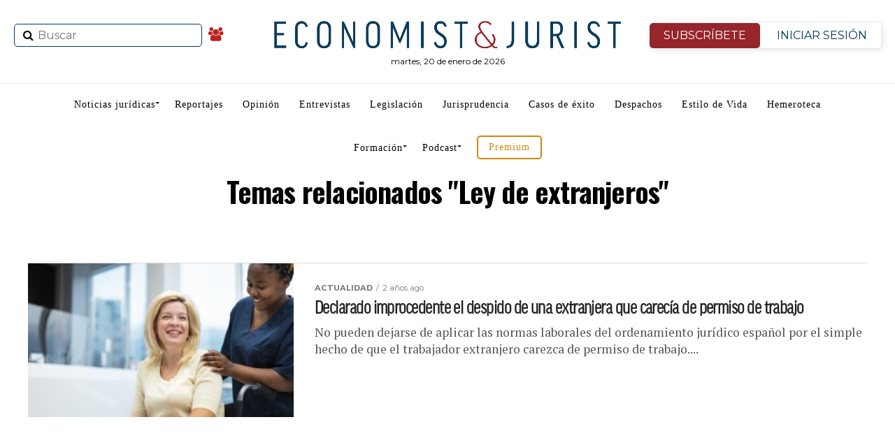

--- FILE ---
content_type: text/html; charset=utf-8
request_url: https://www.google.com/recaptcha/api2/anchor?ar=1&k=6Lf0-aUUAAAAANwnJwYHmkg5p3epFE8QdxeVRmhT&co=aHR0cHM6Ly93d3cuZWNvbm9taXN0anVyaXN0LmVzOjQ0Mw..&hl=en&v=PoyoqOPhxBO7pBk68S4YbpHZ&size=invisible&anchor-ms=20000&execute-ms=30000&cb=32bo0eoa8rz6
body_size: 48662
content:
<!DOCTYPE HTML><html dir="ltr" lang="en"><head><meta http-equiv="Content-Type" content="text/html; charset=UTF-8">
<meta http-equiv="X-UA-Compatible" content="IE=edge">
<title>reCAPTCHA</title>
<style type="text/css">
/* cyrillic-ext */
@font-face {
  font-family: 'Roboto';
  font-style: normal;
  font-weight: 400;
  font-stretch: 100%;
  src: url(//fonts.gstatic.com/s/roboto/v48/KFO7CnqEu92Fr1ME7kSn66aGLdTylUAMa3GUBHMdazTgWw.woff2) format('woff2');
  unicode-range: U+0460-052F, U+1C80-1C8A, U+20B4, U+2DE0-2DFF, U+A640-A69F, U+FE2E-FE2F;
}
/* cyrillic */
@font-face {
  font-family: 'Roboto';
  font-style: normal;
  font-weight: 400;
  font-stretch: 100%;
  src: url(//fonts.gstatic.com/s/roboto/v48/KFO7CnqEu92Fr1ME7kSn66aGLdTylUAMa3iUBHMdazTgWw.woff2) format('woff2');
  unicode-range: U+0301, U+0400-045F, U+0490-0491, U+04B0-04B1, U+2116;
}
/* greek-ext */
@font-face {
  font-family: 'Roboto';
  font-style: normal;
  font-weight: 400;
  font-stretch: 100%;
  src: url(//fonts.gstatic.com/s/roboto/v48/KFO7CnqEu92Fr1ME7kSn66aGLdTylUAMa3CUBHMdazTgWw.woff2) format('woff2');
  unicode-range: U+1F00-1FFF;
}
/* greek */
@font-face {
  font-family: 'Roboto';
  font-style: normal;
  font-weight: 400;
  font-stretch: 100%;
  src: url(//fonts.gstatic.com/s/roboto/v48/KFO7CnqEu92Fr1ME7kSn66aGLdTylUAMa3-UBHMdazTgWw.woff2) format('woff2');
  unicode-range: U+0370-0377, U+037A-037F, U+0384-038A, U+038C, U+038E-03A1, U+03A3-03FF;
}
/* math */
@font-face {
  font-family: 'Roboto';
  font-style: normal;
  font-weight: 400;
  font-stretch: 100%;
  src: url(//fonts.gstatic.com/s/roboto/v48/KFO7CnqEu92Fr1ME7kSn66aGLdTylUAMawCUBHMdazTgWw.woff2) format('woff2');
  unicode-range: U+0302-0303, U+0305, U+0307-0308, U+0310, U+0312, U+0315, U+031A, U+0326-0327, U+032C, U+032F-0330, U+0332-0333, U+0338, U+033A, U+0346, U+034D, U+0391-03A1, U+03A3-03A9, U+03B1-03C9, U+03D1, U+03D5-03D6, U+03F0-03F1, U+03F4-03F5, U+2016-2017, U+2034-2038, U+203C, U+2040, U+2043, U+2047, U+2050, U+2057, U+205F, U+2070-2071, U+2074-208E, U+2090-209C, U+20D0-20DC, U+20E1, U+20E5-20EF, U+2100-2112, U+2114-2115, U+2117-2121, U+2123-214F, U+2190, U+2192, U+2194-21AE, U+21B0-21E5, U+21F1-21F2, U+21F4-2211, U+2213-2214, U+2216-22FF, U+2308-230B, U+2310, U+2319, U+231C-2321, U+2336-237A, U+237C, U+2395, U+239B-23B7, U+23D0, U+23DC-23E1, U+2474-2475, U+25AF, U+25B3, U+25B7, U+25BD, U+25C1, U+25CA, U+25CC, U+25FB, U+266D-266F, U+27C0-27FF, U+2900-2AFF, U+2B0E-2B11, U+2B30-2B4C, U+2BFE, U+3030, U+FF5B, U+FF5D, U+1D400-1D7FF, U+1EE00-1EEFF;
}
/* symbols */
@font-face {
  font-family: 'Roboto';
  font-style: normal;
  font-weight: 400;
  font-stretch: 100%;
  src: url(//fonts.gstatic.com/s/roboto/v48/KFO7CnqEu92Fr1ME7kSn66aGLdTylUAMaxKUBHMdazTgWw.woff2) format('woff2');
  unicode-range: U+0001-000C, U+000E-001F, U+007F-009F, U+20DD-20E0, U+20E2-20E4, U+2150-218F, U+2190, U+2192, U+2194-2199, U+21AF, U+21E6-21F0, U+21F3, U+2218-2219, U+2299, U+22C4-22C6, U+2300-243F, U+2440-244A, U+2460-24FF, U+25A0-27BF, U+2800-28FF, U+2921-2922, U+2981, U+29BF, U+29EB, U+2B00-2BFF, U+4DC0-4DFF, U+FFF9-FFFB, U+10140-1018E, U+10190-1019C, U+101A0, U+101D0-101FD, U+102E0-102FB, U+10E60-10E7E, U+1D2C0-1D2D3, U+1D2E0-1D37F, U+1F000-1F0FF, U+1F100-1F1AD, U+1F1E6-1F1FF, U+1F30D-1F30F, U+1F315, U+1F31C, U+1F31E, U+1F320-1F32C, U+1F336, U+1F378, U+1F37D, U+1F382, U+1F393-1F39F, U+1F3A7-1F3A8, U+1F3AC-1F3AF, U+1F3C2, U+1F3C4-1F3C6, U+1F3CA-1F3CE, U+1F3D4-1F3E0, U+1F3ED, U+1F3F1-1F3F3, U+1F3F5-1F3F7, U+1F408, U+1F415, U+1F41F, U+1F426, U+1F43F, U+1F441-1F442, U+1F444, U+1F446-1F449, U+1F44C-1F44E, U+1F453, U+1F46A, U+1F47D, U+1F4A3, U+1F4B0, U+1F4B3, U+1F4B9, U+1F4BB, U+1F4BF, U+1F4C8-1F4CB, U+1F4D6, U+1F4DA, U+1F4DF, U+1F4E3-1F4E6, U+1F4EA-1F4ED, U+1F4F7, U+1F4F9-1F4FB, U+1F4FD-1F4FE, U+1F503, U+1F507-1F50B, U+1F50D, U+1F512-1F513, U+1F53E-1F54A, U+1F54F-1F5FA, U+1F610, U+1F650-1F67F, U+1F687, U+1F68D, U+1F691, U+1F694, U+1F698, U+1F6AD, U+1F6B2, U+1F6B9-1F6BA, U+1F6BC, U+1F6C6-1F6CF, U+1F6D3-1F6D7, U+1F6E0-1F6EA, U+1F6F0-1F6F3, U+1F6F7-1F6FC, U+1F700-1F7FF, U+1F800-1F80B, U+1F810-1F847, U+1F850-1F859, U+1F860-1F887, U+1F890-1F8AD, U+1F8B0-1F8BB, U+1F8C0-1F8C1, U+1F900-1F90B, U+1F93B, U+1F946, U+1F984, U+1F996, U+1F9E9, U+1FA00-1FA6F, U+1FA70-1FA7C, U+1FA80-1FA89, U+1FA8F-1FAC6, U+1FACE-1FADC, U+1FADF-1FAE9, U+1FAF0-1FAF8, U+1FB00-1FBFF;
}
/* vietnamese */
@font-face {
  font-family: 'Roboto';
  font-style: normal;
  font-weight: 400;
  font-stretch: 100%;
  src: url(//fonts.gstatic.com/s/roboto/v48/KFO7CnqEu92Fr1ME7kSn66aGLdTylUAMa3OUBHMdazTgWw.woff2) format('woff2');
  unicode-range: U+0102-0103, U+0110-0111, U+0128-0129, U+0168-0169, U+01A0-01A1, U+01AF-01B0, U+0300-0301, U+0303-0304, U+0308-0309, U+0323, U+0329, U+1EA0-1EF9, U+20AB;
}
/* latin-ext */
@font-face {
  font-family: 'Roboto';
  font-style: normal;
  font-weight: 400;
  font-stretch: 100%;
  src: url(//fonts.gstatic.com/s/roboto/v48/KFO7CnqEu92Fr1ME7kSn66aGLdTylUAMa3KUBHMdazTgWw.woff2) format('woff2');
  unicode-range: U+0100-02BA, U+02BD-02C5, U+02C7-02CC, U+02CE-02D7, U+02DD-02FF, U+0304, U+0308, U+0329, U+1D00-1DBF, U+1E00-1E9F, U+1EF2-1EFF, U+2020, U+20A0-20AB, U+20AD-20C0, U+2113, U+2C60-2C7F, U+A720-A7FF;
}
/* latin */
@font-face {
  font-family: 'Roboto';
  font-style: normal;
  font-weight: 400;
  font-stretch: 100%;
  src: url(//fonts.gstatic.com/s/roboto/v48/KFO7CnqEu92Fr1ME7kSn66aGLdTylUAMa3yUBHMdazQ.woff2) format('woff2');
  unicode-range: U+0000-00FF, U+0131, U+0152-0153, U+02BB-02BC, U+02C6, U+02DA, U+02DC, U+0304, U+0308, U+0329, U+2000-206F, U+20AC, U+2122, U+2191, U+2193, U+2212, U+2215, U+FEFF, U+FFFD;
}
/* cyrillic-ext */
@font-face {
  font-family: 'Roboto';
  font-style: normal;
  font-weight: 500;
  font-stretch: 100%;
  src: url(//fonts.gstatic.com/s/roboto/v48/KFO7CnqEu92Fr1ME7kSn66aGLdTylUAMa3GUBHMdazTgWw.woff2) format('woff2');
  unicode-range: U+0460-052F, U+1C80-1C8A, U+20B4, U+2DE0-2DFF, U+A640-A69F, U+FE2E-FE2F;
}
/* cyrillic */
@font-face {
  font-family: 'Roboto';
  font-style: normal;
  font-weight: 500;
  font-stretch: 100%;
  src: url(//fonts.gstatic.com/s/roboto/v48/KFO7CnqEu92Fr1ME7kSn66aGLdTylUAMa3iUBHMdazTgWw.woff2) format('woff2');
  unicode-range: U+0301, U+0400-045F, U+0490-0491, U+04B0-04B1, U+2116;
}
/* greek-ext */
@font-face {
  font-family: 'Roboto';
  font-style: normal;
  font-weight: 500;
  font-stretch: 100%;
  src: url(//fonts.gstatic.com/s/roboto/v48/KFO7CnqEu92Fr1ME7kSn66aGLdTylUAMa3CUBHMdazTgWw.woff2) format('woff2');
  unicode-range: U+1F00-1FFF;
}
/* greek */
@font-face {
  font-family: 'Roboto';
  font-style: normal;
  font-weight: 500;
  font-stretch: 100%;
  src: url(//fonts.gstatic.com/s/roboto/v48/KFO7CnqEu92Fr1ME7kSn66aGLdTylUAMa3-UBHMdazTgWw.woff2) format('woff2');
  unicode-range: U+0370-0377, U+037A-037F, U+0384-038A, U+038C, U+038E-03A1, U+03A3-03FF;
}
/* math */
@font-face {
  font-family: 'Roboto';
  font-style: normal;
  font-weight: 500;
  font-stretch: 100%;
  src: url(//fonts.gstatic.com/s/roboto/v48/KFO7CnqEu92Fr1ME7kSn66aGLdTylUAMawCUBHMdazTgWw.woff2) format('woff2');
  unicode-range: U+0302-0303, U+0305, U+0307-0308, U+0310, U+0312, U+0315, U+031A, U+0326-0327, U+032C, U+032F-0330, U+0332-0333, U+0338, U+033A, U+0346, U+034D, U+0391-03A1, U+03A3-03A9, U+03B1-03C9, U+03D1, U+03D5-03D6, U+03F0-03F1, U+03F4-03F5, U+2016-2017, U+2034-2038, U+203C, U+2040, U+2043, U+2047, U+2050, U+2057, U+205F, U+2070-2071, U+2074-208E, U+2090-209C, U+20D0-20DC, U+20E1, U+20E5-20EF, U+2100-2112, U+2114-2115, U+2117-2121, U+2123-214F, U+2190, U+2192, U+2194-21AE, U+21B0-21E5, U+21F1-21F2, U+21F4-2211, U+2213-2214, U+2216-22FF, U+2308-230B, U+2310, U+2319, U+231C-2321, U+2336-237A, U+237C, U+2395, U+239B-23B7, U+23D0, U+23DC-23E1, U+2474-2475, U+25AF, U+25B3, U+25B7, U+25BD, U+25C1, U+25CA, U+25CC, U+25FB, U+266D-266F, U+27C0-27FF, U+2900-2AFF, U+2B0E-2B11, U+2B30-2B4C, U+2BFE, U+3030, U+FF5B, U+FF5D, U+1D400-1D7FF, U+1EE00-1EEFF;
}
/* symbols */
@font-face {
  font-family: 'Roboto';
  font-style: normal;
  font-weight: 500;
  font-stretch: 100%;
  src: url(//fonts.gstatic.com/s/roboto/v48/KFO7CnqEu92Fr1ME7kSn66aGLdTylUAMaxKUBHMdazTgWw.woff2) format('woff2');
  unicode-range: U+0001-000C, U+000E-001F, U+007F-009F, U+20DD-20E0, U+20E2-20E4, U+2150-218F, U+2190, U+2192, U+2194-2199, U+21AF, U+21E6-21F0, U+21F3, U+2218-2219, U+2299, U+22C4-22C6, U+2300-243F, U+2440-244A, U+2460-24FF, U+25A0-27BF, U+2800-28FF, U+2921-2922, U+2981, U+29BF, U+29EB, U+2B00-2BFF, U+4DC0-4DFF, U+FFF9-FFFB, U+10140-1018E, U+10190-1019C, U+101A0, U+101D0-101FD, U+102E0-102FB, U+10E60-10E7E, U+1D2C0-1D2D3, U+1D2E0-1D37F, U+1F000-1F0FF, U+1F100-1F1AD, U+1F1E6-1F1FF, U+1F30D-1F30F, U+1F315, U+1F31C, U+1F31E, U+1F320-1F32C, U+1F336, U+1F378, U+1F37D, U+1F382, U+1F393-1F39F, U+1F3A7-1F3A8, U+1F3AC-1F3AF, U+1F3C2, U+1F3C4-1F3C6, U+1F3CA-1F3CE, U+1F3D4-1F3E0, U+1F3ED, U+1F3F1-1F3F3, U+1F3F5-1F3F7, U+1F408, U+1F415, U+1F41F, U+1F426, U+1F43F, U+1F441-1F442, U+1F444, U+1F446-1F449, U+1F44C-1F44E, U+1F453, U+1F46A, U+1F47D, U+1F4A3, U+1F4B0, U+1F4B3, U+1F4B9, U+1F4BB, U+1F4BF, U+1F4C8-1F4CB, U+1F4D6, U+1F4DA, U+1F4DF, U+1F4E3-1F4E6, U+1F4EA-1F4ED, U+1F4F7, U+1F4F9-1F4FB, U+1F4FD-1F4FE, U+1F503, U+1F507-1F50B, U+1F50D, U+1F512-1F513, U+1F53E-1F54A, U+1F54F-1F5FA, U+1F610, U+1F650-1F67F, U+1F687, U+1F68D, U+1F691, U+1F694, U+1F698, U+1F6AD, U+1F6B2, U+1F6B9-1F6BA, U+1F6BC, U+1F6C6-1F6CF, U+1F6D3-1F6D7, U+1F6E0-1F6EA, U+1F6F0-1F6F3, U+1F6F7-1F6FC, U+1F700-1F7FF, U+1F800-1F80B, U+1F810-1F847, U+1F850-1F859, U+1F860-1F887, U+1F890-1F8AD, U+1F8B0-1F8BB, U+1F8C0-1F8C1, U+1F900-1F90B, U+1F93B, U+1F946, U+1F984, U+1F996, U+1F9E9, U+1FA00-1FA6F, U+1FA70-1FA7C, U+1FA80-1FA89, U+1FA8F-1FAC6, U+1FACE-1FADC, U+1FADF-1FAE9, U+1FAF0-1FAF8, U+1FB00-1FBFF;
}
/* vietnamese */
@font-face {
  font-family: 'Roboto';
  font-style: normal;
  font-weight: 500;
  font-stretch: 100%;
  src: url(//fonts.gstatic.com/s/roboto/v48/KFO7CnqEu92Fr1ME7kSn66aGLdTylUAMa3OUBHMdazTgWw.woff2) format('woff2');
  unicode-range: U+0102-0103, U+0110-0111, U+0128-0129, U+0168-0169, U+01A0-01A1, U+01AF-01B0, U+0300-0301, U+0303-0304, U+0308-0309, U+0323, U+0329, U+1EA0-1EF9, U+20AB;
}
/* latin-ext */
@font-face {
  font-family: 'Roboto';
  font-style: normal;
  font-weight: 500;
  font-stretch: 100%;
  src: url(//fonts.gstatic.com/s/roboto/v48/KFO7CnqEu92Fr1ME7kSn66aGLdTylUAMa3KUBHMdazTgWw.woff2) format('woff2');
  unicode-range: U+0100-02BA, U+02BD-02C5, U+02C7-02CC, U+02CE-02D7, U+02DD-02FF, U+0304, U+0308, U+0329, U+1D00-1DBF, U+1E00-1E9F, U+1EF2-1EFF, U+2020, U+20A0-20AB, U+20AD-20C0, U+2113, U+2C60-2C7F, U+A720-A7FF;
}
/* latin */
@font-face {
  font-family: 'Roboto';
  font-style: normal;
  font-weight: 500;
  font-stretch: 100%;
  src: url(//fonts.gstatic.com/s/roboto/v48/KFO7CnqEu92Fr1ME7kSn66aGLdTylUAMa3yUBHMdazQ.woff2) format('woff2');
  unicode-range: U+0000-00FF, U+0131, U+0152-0153, U+02BB-02BC, U+02C6, U+02DA, U+02DC, U+0304, U+0308, U+0329, U+2000-206F, U+20AC, U+2122, U+2191, U+2193, U+2212, U+2215, U+FEFF, U+FFFD;
}
/* cyrillic-ext */
@font-face {
  font-family: 'Roboto';
  font-style: normal;
  font-weight: 900;
  font-stretch: 100%;
  src: url(//fonts.gstatic.com/s/roboto/v48/KFO7CnqEu92Fr1ME7kSn66aGLdTylUAMa3GUBHMdazTgWw.woff2) format('woff2');
  unicode-range: U+0460-052F, U+1C80-1C8A, U+20B4, U+2DE0-2DFF, U+A640-A69F, U+FE2E-FE2F;
}
/* cyrillic */
@font-face {
  font-family: 'Roboto';
  font-style: normal;
  font-weight: 900;
  font-stretch: 100%;
  src: url(//fonts.gstatic.com/s/roboto/v48/KFO7CnqEu92Fr1ME7kSn66aGLdTylUAMa3iUBHMdazTgWw.woff2) format('woff2');
  unicode-range: U+0301, U+0400-045F, U+0490-0491, U+04B0-04B1, U+2116;
}
/* greek-ext */
@font-face {
  font-family: 'Roboto';
  font-style: normal;
  font-weight: 900;
  font-stretch: 100%;
  src: url(//fonts.gstatic.com/s/roboto/v48/KFO7CnqEu92Fr1ME7kSn66aGLdTylUAMa3CUBHMdazTgWw.woff2) format('woff2');
  unicode-range: U+1F00-1FFF;
}
/* greek */
@font-face {
  font-family: 'Roboto';
  font-style: normal;
  font-weight: 900;
  font-stretch: 100%;
  src: url(//fonts.gstatic.com/s/roboto/v48/KFO7CnqEu92Fr1ME7kSn66aGLdTylUAMa3-UBHMdazTgWw.woff2) format('woff2');
  unicode-range: U+0370-0377, U+037A-037F, U+0384-038A, U+038C, U+038E-03A1, U+03A3-03FF;
}
/* math */
@font-face {
  font-family: 'Roboto';
  font-style: normal;
  font-weight: 900;
  font-stretch: 100%;
  src: url(//fonts.gstatic.com/s/roboto/v48/KFO7CnqEu92Fr1ME7kSn66aGLdTylUAMawCUBHMdazTgWw.woff2) format('woff2');
  unicode-range: U+0302-0303, U+0305, U+0307-0308, U+0310, U+0312, U+0315, U+031A, U+0326-0327, U+032C, U+032F-0330, U+0332-0333, U+0338, U+033A, U+0346, U+034D, U+0391-03A1, U+03A3-03A9, U+03B1-03C9, U+03D1, U+03D5-03D6, U+03F0-03F1, U+03F4-03F5, U+2016-2017, U+2034-2038, U+203C, U+2040, U+2043, U+2047, U+2050, U+2057, U+205F, U+2070-2071, U+2074-208E, U+2090-209C, U+20D0-20DC, U+20E1, U+20E5-20EF, U+2100-2112, U+2114-2115, U+2117-2121, U+2123-214F, U+2190, U+2192, U+2194-21AE, U+21B0-21E5, U+21F1-21F2, U+21F4-2211, U+2213-2214, U+2216-22FF, U+2308-230B, U+2310, U+2319, U+231C-2321, U+2336-237A, U+237C, U+2395, U+239B-23B7, U+23D0, U+23DC-23E1, U+2474-2475, U+25AF, U+25B3, U+25B7, U+25BD, U+25C1, U+25CA, U+25CC, U+25FB, U+266D-266F, U+27C0-27FF, U+2900-2AFF, U+2B0E-2B11, U+2B30-2B4C, U+2BFE, U+3030, U+FF5B, U+FF5D, U+1D400-1D7FF, U+1EE00-1EEFF;
}
/* symbols */
@font-face {
  font-family: 'Roboto';
  font-style: normal;
  font-weight: 900;
  font-stretch: 100%;
  src: url(//fonts.gstatic.com/s/roboto/v48/KFO7CnqEu92Fr1ME7kSn66aGLdTylUAMaxKUBHMdazTgWw.woff2) format('woff2');
  unicode-range: U+0001-000C, U+000E-001F, U+007F-009F, U+20DD-20E0, U+20E2-20E4, U+2150-218F, U+2190, U+2192, U+2194-2199, U+21AF, U+21E6-21F0, U+21F3, U+2218-2219, U+2299, U+22C4-22C6, U+2300-243F, U+2440-244A, U+2460-24FF, U+25A0-27BF, U+2800-28FF, U+2921-2922, U+2981, U+29BF, U+29EB, U+2B00-2BFF, U+4DC0-4DFF, U+FFF9-FFFB, U+10140-1018E, U+10190-1019C, U+101A0, U+101D0-101FD, U+102E0-102FB, U+10E60-10E7E, U+1D2C0-1D2D3, U+1D2E0-1D37F, U+1F000-1F0FF, U+1F100-1F1AD, U+1F1E6-1F1FF, U+1F30D-1F30F, U+1F315, U+1F31C, U+1F31E, U+1F320-1F32C, U+1F336, U+1F378, U+1F37D, U+1F382, U+1F393-1F39F, U+1F3A7-1F3A8, U+1F3AC-1F3AF, U+1F3C2, U+1F3C4-1F3C6, U+1F3CA-1F3CE, U+1F3D4-1F3E0, U+1F3ED, U+1F3F1-1F3F3, U+1F3F5-1F3F7, U+1F408, U+1F415, U+1F41F, U+1F426, U+1F43F, U+1F441-1F442, U+1F444, U+1F446-1F449, U+1F44C-1F44E, U+1F453, U+1F46A, U+1F47D, U+1F4A3, U+1F4B0, U+1F4B3, U+1F4B9, U+1F4BB, U+1F4BF, U+1F4C8-1F4CB, U+1F4D6, U+1F4DA, U+1F4DF, U+1F4E3-1F4E6, U+1F4EA-1F4ED, U+1F4F7, U+1F4F9-1F4FB, U+1F4FD-1F4FE, U+1F503, U+1F507-1F50B, U+1F50D, U+1F512-1F513, U+1F53E-1F54A, U+1F54F-1F5FA, U+1F610, U+1F650-1F67F, U+1F687, U+1F68D, U+1F691, U+1F694, U+1F698, U+1F6AD, U+1F6B2, U+1F6B9-1F6BA, U+1F6BC, U+1F6C6-1F6CF, U+1F6D3-1F6D7, U+1F6E0-1F6EA, U+1F6F0-1F6F3, U+1F6F7-1F6FC, U+1F700-1F7FF, U+1F800-1F80B, U+1F810-1F847, U+1F850-1F859, U+1F860-1F887, U+1F890-1F8AD, U+1F8B0-1F8BB, U+1F8C0-1F8C1, U+1F900-1F90B, U+1F93B, U+1F946, U+1F984, U+1F996, U+1F9E9, U+1FA00-1FA6F, U+1FA70-1FA7C, U+1FA80-1FA89, U+1FA8F-1FAC6, U+1FACE-1FADC, U+1FADF-1FAE9, U+1FAF0-1FAF8, U+1FB00-1FBFF;
}
/* vietnamese */
@font-face {
  font-family: 'Roboto';
  font-style: normal;
  font-weight: 900;
  font-stretch: 100%;
  src: url(//fonts.gstatic.com/s/roboto/v48/KFO7CnqEu92Fr1ME7kSn66aGLdTylUAMa3OUBHMdazTgWw.woff2) format('woff2');
  unicode-range: U+0102-0103, U+0110-0111, U+0128-0129, U+0168-0169, U+01A0-01A1, U+01AF-01B0, U+0300-0301, U+0303-0304, U+0308-0309, U+0323, U+0329, U+1EA0-1EF9, U+20AB;
}
/* latin-ext */
@font-face {
  font-family: 'Roboto';
  font-style: normal;
  font-weight: 900;
  font-stretch: 100%;
  src: url(//fonts.gstatic.com/s/roboto/v48/KFO7CnqEu92Fr1ME7kSn66aGLdTylUAMa3KUBHMdazTgWw.woff2) format('woff2');
  unicode-range: U+0100-02BA, U+02BD-02C5, U+02C7-02CC, U+02CE-02D7, U+02DD-02FF, U+0304, U+0308, U+0329, U+1D00-1DBF, U+1E00-1E9F, U+1EF2-1EFF, U+2020, U+20A0-20AB, U+20AD-20C0, U+2113, U+2C60-2C7F, U+A720-A7FF;
}
/* latin */
@font-face {
  font-family: 'Roboto';
  font-style: normal;
  font-weight: 900;
  font-stretch: 100%;
  src: url(//fonts.gstatic.com/s/roboto/v48/KFO7CnqEu92Fr1ME7kSn66aGLdTylUAMa3yUBHMdazQ.woff2) format('woff2');
  unicode-range: U+0000-00FF, U+0131, U+0152-0153, U+02BB-02BC, U+02C6, U+02DA, U+02DC, U+0304, U+0308, U+0329, U+2000-206F, U+20AC, U+2122, U+2191, U+2193, U+2212, U+2215, U+FEFF, U+FFFD;
}

</style>
<link rel="stylesheet" type="text/css" href="https://www.gstatic.com/recaptcha/releases/PoyoqOPhxBO7pBk68S4YbpHZ/styles__ltr.css">
<script nonce="fiL1O6_PoguhdXw38FFasg" type="text/javascript">window['__recaptcha_api'] = 'https://www.google.com/recaptcha/api2/';</script>
<script type="text/javascript" src="https://www.gstatic.com/recaptcha/releases/PoyoqOPhxBO7pBk68S4YbpHZ/recaptcha__en.js" nonce="fiL1O6_PoguhdXw38FFasg">
      
    </script></head>
<body><div id="rc-anchor-alert" class="rc-anchor-alert"></div>
<input type="hidden" id="recaptcha-token" value="[base64]">
<script type="text/javascript" nonce="fiL1O6_PoguhdXw38FFasg">
      recaptcha.anchor.Main.init("[\x22ainput\x22,[\x22bgdata\x22,\x22\x22,\[base64]/[base64]/[base64]/[base64]/[base64]/UltsKytdPUU6KEU8MjA0OD9SW2wrK109RT4+NnwxOTI6KChFJjY0NTEyKT09NTUyOTYmJk0rMTxjLmxlbmd0aCYmKGMuY2hhckNvZGVBdChNKzEpJjY0NTEyKT09NTYzMjA/[base64]/[base64]/[base64]/[base64]/[base64]/[base64]/[base64]\x22,\[base64]\x22,\[base64]/[base64]/Cq8Kow57CgsO9WsO3w7gYwpHCosK/InE1UzIaGcKXwqXCikHDnlTCozsswo0GwqjClsOoLsK/GAHDukULb8OrwrDCtUxQfmktwrLCrwh3w79eUW3DgBzCnXE7I8Kaw4HDocKdw7o5IkrDoMOBwr7CqMO/AsOhasO/f8Kyw53DkFTDqjrDscOxKsKALA3Cjzl2IMOrwp8jEMOPwpEsE8K9w5pOwpBkOMOuwqDDt8KTSTcPw4DDlsKvJg3Dh1XCg8OOETXDjCJWLXtJw7nCnX/DtCTDuRYNR1/[base64]/Cp1/Cll3DlsORw78KRcKCRMKDJHXCmhcfw7TClcO8wrBMw6XDjcKewpXDoFEeJMOkwqLCm8KHw7l/[base64]/ChsOGw5/[base64]/RSVWwq3CqEFNfCFZKcKjwo/[base64]/CtBzDpRvDsTDCscK2wpxPw7wLw4zCrnbCl8KHcMKYw5UcSy5rw4MFw6NJWWgIZcK8w68Bw7/[base64]/[base64]/VWQjKcKnwoLDgVjCjMOpw5XDkV/DicOAWwXDoSJ0woFww7ZGwqLCnsK+wpciIsKnf0bCpGDCrD7CiD7DrHkNw63DvMKkGQg/w4MJRsOzwqYXUcOcbV1Uf8ObFsOda8OQwpDCrnPCgm4cMcKwJRzCrMKowojDgUBCwoxPO8OUHsKcw53DrxBWw4/Dik10w4XCgMKHwoTDlcOVwqLChX/DqiZ1w4DCuzfCkcK2Dlgvw5/DhsKFAFPCk8K/w7czJWTDjFbCkMK+wrbClT8two/CrQTCgsONw4kQwrkzw6HCjTYiNcO4w73ClTd+JcOdRcOyL1TDn8O2FQ/Cj8KFw6tswqwmBjXCq8OKwoYnTcOBwqAcZcOOF8OXMsOpfhlcw4k7wqlEw57DgXbDuQzCusOSwpvCs8K0FcKIw7XDpCbDl8OFA8OgU1AVFiEUI8KYwoLCmzIxw7/CgQjCtCLCqj5bwp7DhMK3w69BEnsaw4DCiwPDmMKmDnkaw41pSsKZw7gWwq1Jw5nDkW/DhUxEw5A6wrkSw5DDksOGwrDDgsK2w6kla8KXw6DCgzjDo8ONCkbCv2nDqMO4PRrDjsK8OyDDn8Oqwp8nIhw0wpfDhH8zX8ONVsOPwobCph/CpsK2RcKww4vDnxVgNgjChB7DpcKEwrFvwqXCisOywp/DrjvDn8Kiw7/CnQhtwoHCtQrDgMKvUiErKyDDlMO6di/DnMK3wpkXwpTCoHonwolQw7DCjlLDoMOew6rDscOpBsOIWMO0MsOcJ8Kjw6lvTcOZw5rDk0hfccOVaMKmdcOjMcKdKRXDucK+wpkUA0TCqTDCiMOWw4HCtWQvwq95w5rDtDLCvyVBwpjDh8KOw6/DgUN7wqkbM8K8dcOjwqRHdMKwM0FFw7fCuxjDnsKYwqhnD8O5IngiwpQiw6cUDQrDlhUyw6oWw4tPw5jCgXLDvHBDw7fDuwY5DlnCiXFuwqXCpk/DuEvDgMKpAkoyw5DCnyLDiRXDrcKEw5fCj8Ocw5phwoMYNSfDtltPw5PCjsKGFMKGwoPCpMKHwoBTGsKCHMO5wpgbw7l4ZTMPHxHDiMOFworDtg/Cp0zDjmbDqGsaZlc9eSHDq8O4TkoMwrbCuMKcw6cmFsOlwrcKUwDCrhpxw7HCpcKSw7bCpkxceBHCi2BZwqQMNcOiwqnCjTTCjsOZw6wHw6YJw6Btw4s9wojDuMOhw5XDv8OdC8KKw5JMw5PCpAFdd8K5DcOUw6XDm8KjwoPDr8K7TcKxw4vCiSRiwr1FwpVzdDvCq1/[base64]/N0vCncKST8ONw77CtUfCp8Kmw7AqXl9nw7HCssOWwqwxw7HDiX/CggPDhl8rw4LDs8KFwpXDoMKEw6DCqwAkw6orIsK3d0/CmT/CuVIdwpF3FT8RV8K5wrEYXUwWRFbCli/[base64]/CskRww47CtcKTFDTDnMO7w5hjdMKeFy49LcKTW8Kqw6rDnkIUEsOTRcOdw5rCgzvChMOdcsOROxDClMKhKMOFw40Zbx8Yc8KGFMOZw73DpMKuwrJ3K8KoecOfw4R2w67Dn8KaP0/DjkwOwottVkNww73CiX7CrsOXan1mwpdfKXzDmcK0wozCj8O3w7rCs8Knw7PDkQoww6HCvmPCoMO1wrocHFLDmMOUwrzDuMKtwrBdw5TCth43DW3DigvDvnMrbWTCvhIAwo3CrVYKHcK7IEZIXsKnwqjDicOcw47DgF0rGsK/VsKtF8O7woANDcKeXcKiwqjDrhnCmsKWwocFwqnDtCM1MFbCscOKwr9CEEohw7pbwq49E8KqwofClCAcwqETFhXCqcKrw7pnw7XDpMK1e8K7fTZMAyVedMKJwqPCr8KuHBhcw6JCw6PDhMOawowdwrLDpwsYw6PCjx/[base64]/[base64]/ClcKrfMKVw4ZkwoXChMKgwoFVHcO3S8KLwqwuwo3Dv8KgWnvCocKlw5bDjSgkwpkeHMKywqJKBlfDk8KUAEB/w6HCt2NNwpPDlX3CkTLDqBLCtydrwpHCv8KCwpfCrMOlwqQqH8OGTcO7dMK0M2HCr8KVKQkjwqzDpmF/wo4aLwEsNE5Ow57CucOEwp7DlMKQwrV8w7c+TxtswqpIaTPCvsOgw4/CksK7wqTCrx/DsRwzwpvDocKNIsKTOFPDpxDClnbDocKbXQQTZHbCh1fDiMKGwoJ4Sydrw7DDmDoFTG/Cgn/DlyQSWXzCqsO1X8K5Zj4Sw5d4FsKrw7MrUGU7esOow4vClcKICw11w6/Du8KtJm0LWcO8LcOKdC7Cp2gxwpfDjMKEwo8eKgjDlsK2fMKOG3HDjyDDh8KHZRFnARPCssKBwq4cwqwJH8KvbsOWwoHCtsOuPU5Bw6E2asOqKcOqw6jCuk0bFMKJwr8wASwxV8O7w4DCkTTDv8OMwrrCt8KDw4/CosO5NsOAam5cR3rCrcK8w50rbsOJw6rCoT7CgsOiw6jDk8KKw4bDqMOgwrXCjcKqw5Idw4pKw6zCicK3eGLCr8KhKi8lw5QIBDAQw7rDhnHCsUTDkMOnw4YzRGHCiCBmw4rCnFrCp8KKLcK4IcKbPTrDmsKdWUTCmlYtbcOuWMOnw55iw6AeIHJ/wrdIwqxuEsOFTMKXwqNhScODw4XCnMO+JRF+wr1Ow4PDinQmw5/Dv8KwTQjDjsKCw6AlPcO0IsKEwo7DisOjIcOGUAdMwpQsfsOWfcK3wojDhCpkwohBMBRowo3DpcK8BsOZwoRbw7/DpcO7w5zCtQ1ibMK2fMOMfQbCu13DrcOXwp7DgcOmwqnDjsOfW3YZw64kQSZLGcOCPi3DhsOeXcKEEcKgw6LCpzHDjAYow4Vjw4Rnw7/DrGt7OMOowobDsw1Iw7BRNMKOwpbChcKlw5tUEcK4MlpRwrnDucK1dsKNVcKOG8KCwoIFw6DDul4Mwo5tAjg8w4nDkcO3wovDhW5dTMKHw7fDs8OsPcO/[base64]/CMKHW8KNCTnDv8KXw6ABXcO8HWVxZMK9TsKkEDHChnPDosKdworDmsO1dsObwp3CrMKFw7DDhW88w40bw54yJ2o6Xl5HwrHDl1/Dg2XDn1fCvxTCsGjCr3bDt8OuwoExAUPDgnV7JMKlwpFGwqzCrcK6wr8/w74OEcOMIMKHwoxHAsK7wqnCt8Ktw7Vqw55ow6wjwplXA8OiwpxTGQPCrlcTw7zDiAfDgMOTwq0oMHXCuDhKwoNdwq5PZsOPbcOkwqQrw4BJw4xUwph/fELDsnfCgiHDv34mw47DtMKvGcOpw5TDkcK/wozDrMORwqDCr8K2w7LDk8ODF2NyeFVpwqTClUlWdsKuZcK9J8KdwoNOwovDoj52wqgCwoUNwqZuY24ww7oPXVgaHsOfC8O3IC8Lw4/[base64]/Cn8OtJMOpwq7DlkHDmxIqwpA8wqZAw6Q/[base64]/DsMKifMO8CMO2C8O/UjbDoV5iwpJBTcOpNjpHUCRGwqbCnMK1VEnDo8Olw4PDvMOHXkUZaDLDhMOGFsOAHw87BV9swrLCqjR+w6LDj8OgJSVrw6vCi8OpwopVw70/wpXCmFphw4A5Ng0Vw5/Dt8KNw5bCnF/Dm0xHTsOke8O5wo7CrMKww6YlOlNHSDkbcMOFbMKsP8OVCkbCqMKPZsKjd8KBwpjDhRrDgSsZWm4nw7vDmMOPCi7CjcO4AEbDsMKTTR3DhyrDumvDuyLCosKhw6cOw7vClx5JK2/[base64]/[base64]/Ci8OYwprCgmHDuxjCnsKlQxzCgsOeAcO2w7HDoV7Ci8K8wpFIccKyw4cvIcO/Q8K7wrAeE8KOw47DpcKtQxTCqSzDtEQow7YVc3A9MkHDqiDCpcOUOXxtw4sBw45uw5/DjsOnw5EuWsObw5EzwpJEwpLCnTfCuHvCiMKRwqbDqUnDmsKZwqDCtQrChsO2aMK5NAjDhTXCj1LDocONKkNOwq/DtMOTw4JHCxZmwrDDplrDgcKHeGbCg8OYw7bDpcKBwrXCjsO7wpgWwr7CuXPCmT7Cu03DsMKhL07DjMK6WsOBTsO+DA1lw4DCsHrDsBABw67Cp8OUwrt9GMKML3NxL8KUw7k/wrfCvsO9DcKNWTZdwqDDqU3Dq084BhLDvsOmwrBKw7BSwoHCglTCkcONf8OTwq0+CcKkXsKMw5jCpmkha8KAfRnChlLCtiE/G8OJw43Ds2FxQMKfwqJFK8OdTCbCtcKAOcKhXcOuFwDChsOEEcOsN1YiRlrDt8K8IMOJwpNWAUJsw5IfesK0w6PCr8OKFcKDwqVZXwzDpETCgQhxKMKacsKPw6nDmHjCtMKsFcKDDl/ChsKAHFMwTgbCqBfCl8OWw4fDoQrDs2Jlwo98IEJ+KUJlKsKuwoHDo0zClQXDrsKFw4smwpxgw4wHZcKjZMK2w6R4ITQQYEvDjFoHQsOpwo9dwrfCpsOmWsONwpbCl8OQw5DCusOeCMK8woBsecO8woXCmcOOwr/DlcOnw61nGsKAacKVw4nDscKXwpNrwpzDhsOTYi49WTp1w7dvYVc/w5Ulw5wkQizCnMKhwrhKwqxHSBzCssOaQSTDnBsiwpzDmcKkfgHDjHkswoHDs8K3w7HDmcKPwpAEwqNTA3kuJ8Ogw77DnRXCl09BUzbCucOLfsOHwpXDjsKgw6zCoMKcw4nClSxkwoFDIcKKRMOcw7vChWEZwqk4TcKxdcOXw5/Dm8KLwoh8PcKVwqUJIMOkXk1bworCg8OnwojDiUpjEExXTMKww5zDizhYwqJHUMOow7hxQ8Kqw4fDmmhOwrQGwq1/wognwpDCt2PDkMK7GSbClEnDsMOTMG/[base64]/[base64]/[base64]/DvMKNLcKkw53DuDjCnMO+wrbCg8KbwrvCicO0wrLDknHDvMO9w6dySARWwp7Cm8OIw7TDmyE/JhXCg1dEX8KdasOiw5rDsMKXwqpZwotTD8OGUxDCjWHDgAHCgsKrHMOSw6AwEsOLH8OQwq7CtcK5AMOEa8O1w77CmxVrBsOwdm/[base64]/DqCjDuWjCmktQNsO/wp8VLyYoMcKbwpkRwrrCl8OAw4Auwr/Djycjw77CoxbCpsKowrZTaBvCoyrCgGfCvBbCusOOwp5Iwr7ChXx6LMK1Yx3DvQpdHBrCnwbDl8OPw4fCl8Ohwp/DignCs0E8eMO5wpbCgcOqP8KDw5tEw5HCuMOfwoYKwo42w7t6EsOTwolWTMO1wqc/[base64]/wpbDvsOPbARrXXJ5XsKlUsOuQzzDrhFsU8KsOcO2X1g6w6bDt8KESsOGw4xvVEPDu0tWTWDCu8O+w47DoQfCnSvDgHjCocO2DjJ2T8K/[base64]/w6pTOMO9wq7DmgtGwqBkwpB0S8OewrIUMinDiwTDk8KgwrBYL8Kdw5JLw6xuwqJvw5lYwrEQw6/[base64]/Dv8K9wqXCn3EjW1zCiMO5JMKDwqpkZHrDncKnwrTDuTwcWhfDgMOYWcKGwpvCiCFfwpZRwo7CocKzVcOyw4PCjG/Cqj4nw5LClwprwrnDvMKwwrfCr8K/RsKfwrbCnlPCi2jCv28+w6HDt2/DosKEGyUJasOAw7bDoA5bZQHDt8OoP8KKwoHDvnfCo8OFCcKHGlx3WsKFUMObfiUcSsOVFMK8wrTCqsK7wqPDiCRHw5RZw47DqsOxLcKTEcKuCcOZP8OKW8Ktw6/DlzPCgnfDqnNwAsK9w6XCnMKowo7Dq8KWRMOvwqXCqUMXIBfCiAfDgEBrWMKDwoXDhG7DpCUBScOrw7w/wq5oRAfCmFk0a8K8w53ChcOGw6N8bsK5JcK9w612wqULwrbCiMKiwpQfXm7CmMK7w5EswoMADcONUcKTw6jDqCQLbMO4B8KAw6/DgsOvF3xIw4zCnjHDuyTDiS5vIU8uOgnDhcOSOzQSwpXCgmjCqV/CrMKfwqrDlsKCcxzCji3CuzMrYmTCvHrCtAXCucOkMSvDpMO7w4bDtFZNw6dnw5rCpE3Ck8KhNsOIw7TCocO/w7jDrlZ4w7TDiVstw7/[base64]/wq3DoknDoMOuw6tNwoMzYcO5FcKdwrQ2w5MAwp/Dnh/[base64]/CqMK8HMO2FsKUMBjCmFk5CsO/w5LCtMOwwqNMw7PCocKbFcOWOng9I8K8CQRYWFnCucOOwocswpjDsV/[base64]/Cu8Klw4fCusK3w4N9JXALwpvDm2nDgMKBYCVjZ8OvEAdhw4jDvcOcw7vDujZcwpYYw51twpjDpcKCWE4tw6zDlMOzWcOEw7xBPHDCsMOhCycew6x7ZcOrwrPDnWTCl0vChsO1QmbDhsOEw4PDmcOXaWrCk8Ouw58jZl/CgcK9wpdQwpzChVlnSHrDnjHDocKLdB7Dl8KXLVxxM8O1K8K3PsO8wpQgw5zCuDF7CMKtGcOUI8KfBcOAACPCgnPCjHPDnMKmAMOcGMK3w5prKcKVW8OcwqZ/wrQ4AgsKYMOCbx3CisKiwrzDp8KTw6PCmcOKOcKeTMKSfsOWZMOhwqlewrrCug3Cq09bSlnCjsOZS2/DpyYEd27Dqk8Cwoc8KsKiFGDDvyRowpE4wrTDvjnDjMOnw7paw4otwpohVTLDicOkwqhreEx7wrDCtxrCiMOBN8K2UsKiwrnCkjQnRB1sKQTCsgXChD/Dp0jDoA8FYBFgacKHAjXCvWDCiGXDn8KVw5fCtcKlK8K5wo5IPMOfMMOcwrHCnCLCqzxEMMKowrQdD1FHH0IyIsKYcGrDrsKSw4F9w6UKwphrKnLDpx/CtsK6wo/Ct3JNw4TChHwmw7DDvwXClCswdWTDicK0w4DDrsKxwrwnwqzDnA/DkMK+w6jCimDChUXCmcOqSBhMGMOMwoJdwqXCmHNYw5cJwoV8OMKZw6wZQ33CjcK8wqF2w78Xa8OdTcO3wqNRwqUyw4pEw6DCvgbDrMODYSjDo2lSwqbCgcODw5R0VR7DhsKkwr5rwqFyWGXCpG1ww5vCkHEDwrYXw4fCogrDt8KrYEEwwrU/wpc7RcOIw4l6w5bDu8K1NxAzaH0MWwsHAy7DrMOSJ2NNw5rDisOUwpbDu8Osw5Vuw63CucOowqjDsMK3CkZZw5V1CsOlwoHDlAPDnMKkwrEbw51aRsOGB8KcN0jCuMKPw4DDm3ESNxcNw7wsXsKdw4rCqMOeWGZ/w4RoAcOEb2vDqcKdwpZBB8O4NHnDgsKICcKwelAvYcKyEGk3OwMVwqjCu8ODc8O/woFeQB7CvzrDh8KHS1guwro4B8O8NgbCtMKSDBQcw47DocOEfVZOCMOowod0alRZKcKOOVvCiX3Cjz9ebRvDuwkRwp8uwps8dxooWAjDh8OSw69ZNcOpJx9qC8KiYlF4wqIKwrzDuGtGBXPDgB7DscKIMsK1wqLCtXlvOMOzwoJQeMOdLSTCn1A9P3QqFV/CiMOvw4bDvcKYwrbDlcOJfMKeABcow4TCvDZuwo09HMK3Q1DDnsKUw47CvMKBw73DqsOMccKlHcOswpvCuRPCgcOFwqlwUhd3wqbDi8KXV8OfJcONLsK2wrY/C0MbQDBFTFvDpwjDh0/DucKWwrLCizXDh8OWQ8K4J8OMMzwnwqQCFmApwosOwpHCjsOgwpRdU1nCvcOJwrHCjgHDi8OEwqNTQMOHwoJIJcOyfRnChTZbwqBVcR/DoyDCsVnDrcKsOcOYLl7DksK8wqvCi0oFw5/Cg8OTwrDCgMOVYcKpH2dbOsKlw4ZaWj7CmV7DiALDoMOpFQFmwpZOYTpkXcO7wqrCvsO0Nm/CkTUrbgkoAUvDkXgJNB/DlljDqRV5QE7CjcOFwr7DksKuwoLCrUkGw6/Cq8K2wrIcPsOqc8Kow4srw4pVw63DgsKUwqBULw1uW8ORR303w45pw4FweAUPSSrCli/CrcKFwqxLAB0pwpzCksOmw4wSw7rCusOiw5ACWMKMGmLDjDxcDXTDhy3DpMO5woNSwqAWPzk3wprCkBh8UlZAPcOQw4bDiQjDt8OPBcOHFBlrJUfChkfCncOVw7DCmCjChMKwCcKow5Qkw6fCsMO0w65cUcObCMOgwq7CnAxsATPDmibDpF/[base64]/[base64]/[base64]/byTCnTd1wpzCgsKTw6ABLj12w5/DvcO3VxYYwoHDl8Kpe8OUw7rDjztUP1nCsMKMWsKaw7XDlh7Cl8OTwrrCn8O3bHwgNcKXw4oTw5nCgMKsw7zDuC/DlMKNw60pdMKaw7VhEcKZwo5yEsKvHMOcw6F/MsKUMsOjwpLDj1V7w7VMwql1wrNHPMOFw4wNw4Y7w6hLwpfDqMOFwoV2Jn/Do8K/w5UKDMKGw4sHw6ANw7vCqWjCq3p1wqrDo8Kzw65Iw5k2AcK7TcKaw4PCu1XCgXHDsVvDusK4GsOfZcKCNcKKK8ODw493w4TCpcK0w4TCiMO2w7rDvsOxYiQxw6ZbfcOeLyrCnMKYclPDnUA4UsK1P8KfaMKrw6lkw54Hw6YPw6JNNFYHNx/CsmI2wrPDj8K5dj7DrF/DlcOgwrI5wpPDlEfCrMOEPcKaYUABHMOnc8KHCyPDj0TDoHpaRcK7w6zDtsKRwprDjwnDrcO6w5XDhmPCtgdtw48nw6ZIwqxqw6rDgMKCw6PDvcOywrl+azwoE17CssKywqoId8KyTmZVw4MKw6HDmsKHw5YGwpF4wr3CicOHw7DCqsO9w658Dn/[base64]/[base64]/DmDzDqsKIX8OGwqhQHsKuQMKsORTDu8KVwofDlGNYw7/ClMKHXmLCoMKTwqDCpCTDs8KHZG0xw61HB8OUwoE8wo/DvSfDoRYeY8K8wpsiIcKrP0nCsxN0w6jCp8OdFcKOwq7Dh3nDvcOpRRXCnCfDksOAEcOdecOkwqHDp8KhJ8OBwoHCvMKCw6LCqhrDqcOPLUFWQlPCh1d4wq5BwrIyw5LCtlt7B8KeUMOVJ8Oywo0XYcOqwpvCp8KrOwfDo8K/wrUlDMKUZGZNwoxqI8OCTyhHa0YDw40KaR1KYcOnR8KyScOVw4nDn8O7w7hAw65pdsKrwo94SgYEwqbDvk80I8OndHIEwoLDucKrw5I/w7TCm8KiZcKlw4/DpwvCkMK9KcONw67DhUPCrwnCjsOFwq8twr/DpX3CtMKWQcKzBUTDrcKACMKmEMK9woJRw5g2wq8rTnnCrWrCqi/CmMOQNFhNKhzCti8AwrknbCrDsMK1JCweKMKUw4BXw7vCs2/DtcKDwq9bw57DjsO/wrpCCsKdwq5Hw7fCvcOSX1PDlxrDkMOgw7dEaxLCo8ONZBHDvcOtFMKCRAlydcOkwqLCocKxH3/[base64]/DuU3CnFDDqSBiw6xvPkrCokzDvcOpw4sRam/DocK+SEUnwrvDisOVwoDDrDMSdcKIwrYMw4sNIcKVMcORaMOqwr4TCsKdM8KsYMKnwqLChsK5HgwcW2NrBjsnwrFIwrzCgsOyO8OUU1bCmMKZe00lWcODWcO/w7jCrMK8Skdjw63ClizDiynCjMOMwoPDkT1/w7RnBTTCmWzDqcKBwrx1CAEkODPCnUbChS/CmcKeZMKDw4vCgQguwrXDlMKnX8KQSMOvwqx2S8O9NV4WOsOlwpxbCSptAMOjw7NJEENrw6XDvVU2w77DtsKCNMOsSTrDkSw/F3jDr0B8fcOEJcKJBsOiw5jCt8KtLS4WX8KvYmjDi8KfwppTVlcaVsOPFRN8wrHCscKaAMKABcKWw6HCksOqM8OQacKAw6bCnMOVw6tNw6fCrVNyNhAZMsKQdMKrQGXDocOcwpVVIjA/w5jCq8KcHsKXakTDr8OjU3EtwpUfS8OeHcOPwpAHw6AJD8Kaw79xwpUfwqfDvsOkemkIA8OoawrCoX/CpcOiwotOw6MEwpM/w6PDn8OWw4bDil3DrBLDkcOnbsKXRhx5UUDDnxDDmsKdMnhLPSp9CV/Chglae1U1w7nCg8OaCMONAiFIwr/DnFTDmVfCvMO4w4vDjBkIdcOCwo0lbsOLTy3CjnPChMKhwqYgwoLDsHrDv8K2dUMZw6TDv8OmYsOHLMOjwp3DtRfCuXQYUkHCo8OZw6DDvsKqQ3/DuMOjwonCh0tDS0nCnMO5X8KQD2zDjcO4KcOjE1XDpMOtAsOUYSPCgcKDPMOZw5QMw7lZwrTCh8OhBcO+w7M/w5NYUlHCs8O9RMKawqrDsMO2wrtmw6vCpcOwf2I5wp/DmMOSwq14w7vDncKvw68xwo7CtXrDnz1OLR9Rw7NAwrTCvVPCoCfDjk5hNlcYZ8KZB8OVwo7CmwHDsg3CmsODSXosecKlUjAzw6Y0QmZ4wqcjw47CjcOLw7PDncO1fyRGw7/CpcODw4phI8KJNhbCgMOTw5o3wpsjaBfDscOiPRZGKz/DmgTCtycqw7IjwoYaOsOpw4ZYXMOLw4siL8Oew6w2G04+HRR6w4jCtBcQJzTCm2BWJcKLViQvJkJLRh9hGsO2w5jCo8Kcw7h8w6MPTMK5I8KJw7tXwrzDicOKHAwyPC3DhMOZw6gPZcOBwpfCjk5Nw6rDnh/ClMKPIMKSwqZKJ0MTCnxfwrFkWA3DicOJCMK1bsKaT8KCworDqcO+LH5VHDLCmsOsaizCnFXDv1MQw7wfXcOYwoBYw4DCrWxEw5fDnMKtwqRyPsKSwrnCvVDDgcKiw6drIyoPwo7DlcOXwqTCkhoOUms6EWnCj8KYwrTCvMOawrdQw6Ulw6jCscOrw5wHR2/[base64]/DkXjClMKSw7JidhZewq9SXcOMasOuw5Y8WH4+VcKtwpJ5NFV0FA/DnSHCpMOyFcKRwoU2w7I6FsOUwphvdMOuw4IvQwDDtsK8XsOVw7XDj8OCwp/DkR7DnMOyw7x+KsOeUMOsQgHCpDXChsKVPVTCkMKCJcKFRRrDusOWPxEAw5LDi8OMI8OfP0nDqQrDvsKPwrnDnmwSe0wBwrY/woEmwpbCn1LDosKcwpfDvwMqJzATwp0qTAh8XGzCnsOzGMK/P2NBNRTDqsKDFnfDusKLd0zDqMOwBsOvwqsPwrEDXDvCiMKRwrHCnMOsw6XCpsOKw7DCmsOSwqvDgcOUVMOiMRTDg0bCkMKTGsO+wrBeTw9vSgnDogxhfXvCq24mw5E5PmV3BMOewq/[base64]/Cq8O8wqLDvHfDnjYVdMOnX8KhXsK+w49kwo/DlwEIO8Oww6zCpVElNcOOwrPDpMObLMODw4DDmsOZw6t5Ym1JwpQNUcK0w4rDpAcJwrTDiBTDrRLDosKWw5wRa8Oqwr5NKSB0w6XDtjNOXGwdc8KaR8OlWCHCpFLColsLBREKw5HChFJMNsKDLcOqah7DpQpYPsK9wr0/QsOPwrVnVsKTwrDCjnYjAlB1MiAAX8Ksw5fDvcKkZMKdw5BUw6PChSLClQZNw4rDkVjCqMOFw5sjw7bCiRDCmHA8woIyw67Cryx2w4B4w43DjHrCmxF5Fz5waS5awqTCrcO3c8KjWh1WfMKjwqHCk8OEw4fCtsOHwoIDCAvDqSEpw7AIZ8OBwr/Dp2LDocKmw4Eow6XCisK2WibCp8Klw4nDhX1iPG3CjcOswrBYWz54R8OBwpPCg8OMDF9pwrDCq8OHwr/DpsO2wp01XMOdXsOcw6VDw7zCu2pUWwRyRsOjQFDDqsOeQn91w43Ct8KGw4pjOiHCtwDCr8OzOMOqSxbCixtiw5UsVV3DnsOIeMKxN0BhSMOFCmVPwo1vwoTCmMO8EE7ChUIaw77DksOBw6Adw7PDj8Owwp/DnX3CrwtpwqLCq8OowqEIWm86wqUzw7UTw6LDpW0fdQLDimPDhmt4CA5sGcOsRzoJw5o6LB5HY3zDi1kKw4rDi8KHwpF3Eh7DsxQiwp0EwoPCuXhqAsKFYxciwr4lb8Okw7JMw4zCl0J7wqrDmMOnJz/DtRnDklliw4oTKMKGwoA7woLCvsO/w6jCgzRLS8OET8K0GyTCmwHDmsK2wrtpZcOfw68tZcKPw4NYwoxdOsKMJTTDkm3CmsO8MCMbw71tKnXCpV5zwprCqsKRW8KqHcKvKMKuwpHDisOFwoNdwoJofAPDg1RmZ013w5A5fsKhwoM7wo3DjxAYIcKNAiVPAcOiwo/Dpjl7wp1XNkTDjy3ClSLChmvDoMK7bMKgwrIJPCN3w7JRw5pAwqpHZlfCnsOfYEvDsyJdFsK/[base64]/Dn8OPwrN+EMKxwrnDnwjDs25Zw7onw6h0w7XCgEhtwqfDtFTDlMOqfX80dnQ/w6nDqVQQw68YPgRpA3lwwpkyw6bCiTnDoz7CoFV3wqIxwo8kw49xasKOFm3DoG3DhMK0wqhpGhdRwqDDqhw6X8OOVsKJJMO5GHozasKQei59wpACwoFjecK9wpfCjsK4R8OTw6DDlG9xOHPCn3DCusKHSFDDvsO0HBdzFMK3woMxKl/DsGPClQDDh8K5XXXCgcOAwocaUSgnLQXDmV3CrsKiKzdYwqtZBnjCvsKOw6pswog8JMOfwogfw5bCtsOAw7w8C1BmcRzDtcKhMzfDl8KOw5fCvsOEwo1ZDcKLUVxiLRDDlcONwp1JH0XCv8Kgwq5WSTdAwqshHGHDtg3CjGtGw4TDrE/[base64]/[base64]/CtMOSZj4Fw49HwpnCmi/Dg8K5w6chX8ONw6VrA8K4w50Lw7UxEXfDm8KgOMOsWcKMwrHDlsOuwptzIV04w7HCvTkDYyfCjcK2FgIywqXDgMK+wrQASsOybEZHGcKvC8O9wqDCq8K6A8KKw5/DosKxYcORHcOtW3JGw6QMPmM0a8O3C1laYQTCmsKZw7Q3eXd9GcKHw67CugMEBw9eBsKUw57CtcOpwq7DkcKxIsOgwovDpcK4UDzCrMKFw7jDn8KCw5JKccOkwoTCh2PDjzfCn8O+w5nCgSjCtGIcWmM2w4JHJMOwCsKuw7t/w54swrnDsMOSw74zw4PDkl4tw5UbXsOzBDTDkQF3w4Fcw65bQQLDuiQWwq8NQMKTwpYgBMOQw7wXw6dNf8KyQHAdP8KuGsKnSmMvw69cXnvDhcKMEMK/w7nCtifDvGTClsOfw5rDm0VTaMOjw77Ci8OMa8KXwqpzwpvDhcOqRMKPXcO0w6zDj8ODAXIZwqoIFcKgB8Oew4jDm8O5PiBybMKoXsOww4EuwpDDpcOwBsKpccK+LG/DnsOxwpxLa8KjFz56D8OkwrlXwo0mZsO8M8O6wqhcwrI2w7jDlsOseQrDlMOOwpUQNjbDvMOPFMO0TWzCsEPClsOZfHsMA8K6PsKlAigzf8ObFsOKD8K3NsO4DAYFW1YvRMOPAgcNOjvDvUhYw5hgVCFnfsO1ZUnCv0l7w5x6w7kOTFQ0w5jCtMK/PUtYwqsPw55Bw4bCuj/Dq3jCq8KJfFjDgjjChsO9IsO/[base64]/[base64]/[base64]/DqsKKWkPCn08Iwp3DixMMKXtkM1hjwpxJYD5+w5rCoRVqfWDCnE3ClsOYw7lqw4rDgsK0EsOUw4NPwqXCiTQzwr7ChFjDij9Vw4w/w7pUb8K9bsOlW8KdwrV3w5TDu0Bmwr7CtAdVw7t0w6NfP8KNw4kjH8OcNsO/wrAeCsKAHTfCiUDCp8OZw4kdAcKgwonCgWbCpcKZVcOfZcKYwp4DUB9PwqExwpLCpcOGw5JXw4hya2JZHk/CicOwMsOYw5bCtMK2w7ELwoA5EMORM2nCv8Knw6/Ds8OdwqI5GcKdCHPCg8O0woHDq3AjYsK0FXfDiXjCucKvP1scwoVID8Oow4rCo19SUnZNwrLDjTvDu8KNwojCiRfClMKaIQ/DticGw7EBwq/CjUrDtsKAw5/DncKkM1sWA8O/Dk4ww5HDkMK5ZCIyw5o8wprCmMKrdnMkA8OCwpsAP8K+JCsBw5jDjcOJwrByT8OpOMKvw79qw7cbPcOMw4kHw5TCq8O/OVHCvMKBw6N5w4pLw7/CocKwBnppOMOrLsKHDyzDjifDi8K8woEaw5Juwp3CmUEFb3bCp8KLwqXDvsKmw4jCoTgrCUcOwpQYw5XCvE9TVGfDq1PDpsOfw5jDsmjCmcOkI3rCl8KFbxPDk8Olw68rYMOdw5LCj1LCu8OdFcKTPsO9w4PDlG/CscKNRMKXw5DChgpdw6xvd8OGwrfDuEEtwrIewqLCpmrDhiAGw67CimrDgyIkC8KiGDnCvjFfEMKbDV9nAcKmNMK+Ti/CrV7DiMO7ZUJdw5F0w6ABBcKSwrnCq8KPanXCj8OZw4ghw7c2wqpwBifCo8O3w71Ew6bDuHjCrBfCoMKsGMKqcH57WyoOw5nDm01sw5rDkMKnw5nDmhhYdE/[base64]/E3zCtXnCjnDCpsOzPBfClcKee1DDrMOKGsKVUcKjFcO9w5jDoCTDvsOwwqsIDcOkXsKHBGIiQMO/w7fCmsKVw5I8woHDmhfCmcOdPgfDksKUJAA/woDDisObwq8SwrLDgW3CqMOXwrxdwqXCsMO/KcK7w7BicAQQGC7DscKqAMKHwrbClV7DuMKgw7DCkMKowrDDhAslejDCj1TCp30aDytAwqhxYMKcCk9Lw7PCoFPDiE3ChsK1LMKuwqR6ecOlwpLDukTDvDMmw5TDvsK7Zl8gwr7CiVtBV8KqWXbDpMO1E8O2wodDwqsBwpw/[base64]/[base64]/[base64]/w44kwpB4w6Q2w6XCqMKaDsKmwqPCszF1w4JpwrfCuCV3wrAbw7PDrsOuDTnCjwdAOcOYwoZ0w5kLw6XCrVnDu8KJw7Q/H2BGwpp3w41Owo81FUwzwprDjcKkEcOJw7nClHwfwp86Q2lxwpfCk8OBw4pUw7/[base64]/CjyJkw5zCrTdXWnnDgsO3w4zCjMO5wplAwr/DmXRhwpbCpsKfS8K5wq5Owq7DkHPDtMKWZiVqRcKIwpUMF2Iew4teKEIYTsORBMOqw5fDjsOqFTcuPCgsI8Khw5towoNlNQbCoA4yw6LDtE8Ow7g/[base64]/DjMKiVz10CVFWwqtgE17Cl8OEdMKmK2BmwoxPwqNGYsKWbMOzw5HCkMKbw4vDun0HGcK8RH7CuEt+KSc/w5RMEGYoU8KyPTpfdXITZ116FVkbEMKoQQNWw7DDuEzDjcOkw4IGw5zCpzjDomUsXcKMw77DhEoTA8OjOE/CoMO8w59Qw73Cok4nwozCusOvw6rDgMO/[base64]/H8KMw7HDn8KiV8OdB8OlChd7e8OGw4PCpCddwpnDmm5uw71cw7TCsApOS8OaJsKqXMOaRsO0w5sFOcOHBCnDksO1NcKzw6QYcEfDj8Kdw6vDvj/[base64]/DpsOyKRUVUMKpRGcbEUrDnVhtGxDCmyNyH8Oow5lOWjsQSgbDvMKZF2V8wqDDsjHDmsK2w5IuCHPDr8OFOHTDiBUYVMOGemQsw43DuHrDpcKUw6Jbw7k1DcOZaWLClcKZwp1Vc3bDr8KubjDDpMKTdMOpwr3DhDkDwpPDpGhCw7EKOcOWLgrCtV/[base64]/CqR9EQcKxFsKCwpI3IHlhwoMMB8KvRMKoe1xOJTvDksOxwqLCscKzIsO5w7fCpjQ+wpnDjcKLXsKEwr1EwqvDuDA1wrPCsMOjUMOWAMKywpPCqsKdNcOtwrdPw4zDs8KQSDoew6nCgCVuwp9udXsewoXDlgPDoV/Du8OjJibCgMOfXn1FQXQEw74IBjQ2ZMKgVGxoTEkAGE1Xf8KHa8O3HMK4N8KowpgVGsKMAcOAd2fDpcOfBwLCtRrDrsOpV8OIf2VaTcKFciDCtsOEaMOVw6NuMcKnRRvChXhqGsK7wrTDoQ7ChsKuF3McQSjDmm5Vw5tCIMKSw5HCoRVmwoJHwpvCkSrDqU/Cv1vCtcK1wqV1EcKdMsKFwrF+w43DqT3DgsKyw73CqMO+BMK5AcOhNWxtwpnClTrCjk/Dnl99wpxDw43CucO0w5xPOcKGWcOkw4fDocKZecKowonChVvCtmzDvz7Cn0h8w55aWsOSw719SXYqwrvDi25vRRvDoQXChMOUQhpfw4LCtxvDskgSw7JwwoXCucONwqB6WcKUJMKTdMOdw6MxwoTCjgY3AsKkR8KSw7PCicO1wr/CucKcLcK1w4TCh8KQw4bCisKUwrsZwrdyfQMYI8Kuw4HDp8OCHGh4Al0Ew6gjGifCm8OKPMKKw77CisO5w5fDhcOQBcKNLzHDp8KTPsOzWmfDjMK2woV1wrnDn8OKw4zDowDDlmnDu8ONGivDp0bClGFrw5HDpMK0w6E3wqjCssOTF8KlwrvChsKHwrZXTcKjw5jCmj/DmF3DuhbDmQHDuMKxV8KFw5nDgcOPwrjDiMOpw43Ds0zCqMOKJcOefxjClsK2LMKzw5AiJ29TBcOcfcKgaBwARGXDoMKEwo/[base64]/LGrCs8Ovw73DvHNvw5nCkQ/CksK9wqbCt1/[base64]/w65UwqpLARHDsMKcGnUAExFPw7zDoEJQwpDDjcKLASbCvsKXw7bDklDDqVfCkcKJw6bCosKRw5o0VcO7wpPDlnXCs0PCsHTCryZBwphjw6/[base64]/w6UcS8OBw4lAOi/DhlLChEfDnVbCryUXaUfDocODw5DCp8Kxwo/[base64]/DugTDkDMMw6FzwozDjcKvwrArQcKBw5Aqw7FZLxkKw482JVMZw6rDij/Dn8OiOsO5G8OHLUYfZjJKwqHCkMOzwrpAQcOUwok8wp01w6zCosKdOA1zanzCr8OHwpvCoW3DsMOMbMK8DsOIdUfCqcKpT8OlG8KJaRjDhQQ2dl/CpcOLNcKiw4jDn8K4LcOAw7wOw6pBwrnDsB1XTSrDi1bDpR1lHMOgd8KnXcOyOsKtMsKCw60vw6DDtyDCkMOeFMKf\x22],null,[\x22conf\x22,null,\x226Lf0-aUUAAAAANwnJwYHmkg5p3epFE8QdxeVRmhT\x22,0,null,null,null,1,[21,125,63,73,95,87,41,43,42,83,102,105,109,121],[1017145,159],0,null,null,null,null,0,null,0,null,700,1,null,0,\[base64]/76lBhn6iwkZoQoZnOKMAhk\\u003d\x22,0,0,null,null,1,null,0,0,null,null,null,0],\x22https://www.economistjurist.es:443\x22,null,[3,1,1],null,null,null,1,3600,[\x22https://www.google.com/intl/en/policies/privacy/\x22,\x22https://www.google.com/intl/en/policies/terms/\x22],\x22meSAAJEFMzhTh4jS9uBNwkJfPt1MTSFOpHnslGI1atw\\u003d\x22,1,0,null,1,1768930890060,0,0,[70,152,224,230],null,[118,195,85,29,12],\x22RC-sZJ1-YQ6_Ru7eQ\x22,null,null,null,null,null,\x220dAFcWeA4bT6fz-h3v1Ro9Ge31JidUfkukcxJ_P5D8SrSouqGYYN0r-kehkvIHv9MC_lae0G_jfFR1ZZvCM8Ao9VEpqrhIbBMLqQ\x22,1769013690234]");
    </script></body></html>